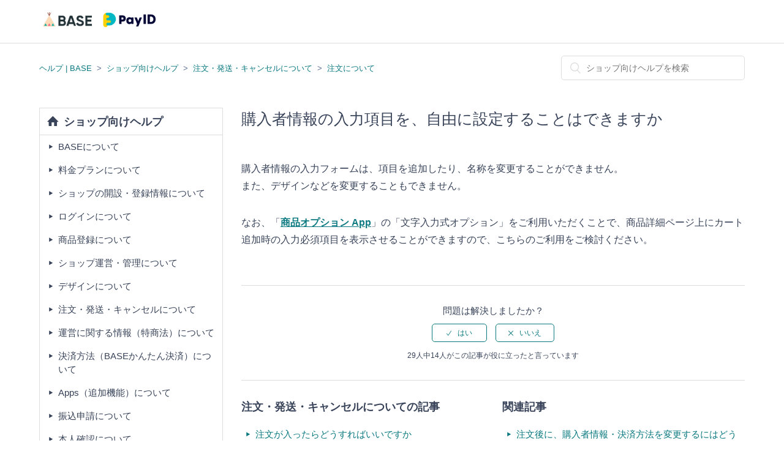

--- FILE ---
content_type: text/html; charset=utf-8
request_url: https://help.thebase.in/hc/ja/articles/33085782440473-%E8%B3%BC%E5%85%A5%E8%80%85%E6%83%85%E5%A0%B1%E3%81%AE%E5%85%A5%E5%8A%9B%E9%A0%85%E7%9B%AE%E3%82%92-%E8%87%AA%E7%94%B1%E3%81%AB%E8%A8%AD%E5%AE%9A%E3%81%99%E3%82%8B%E3%81%93%E3%81%A8%E3%81%AF%E3%81%A7%E3%81%8D%E3%81%BE%E3%81%99%E3%81%8B
body_size: 7226
content:
<!DOCTYPE html>
<html dir="ltr" lang="ja">
<head>
  <meta charset="utf-8" />
  <!-- v26892 -->


  <title>購入者情報の入力項目を、自由に設定することはできますか &ndash; ヘルプ | BASE</title>

  <meta name="csrf-param" content="authenticity_token">
<meta name="csrf-token" content="hc:meta:server:yFYT3TUPAsXHBbGsEte8_2-3e-2USd4fKgA37RJ5V3W5WA64iCgJ4Dhz42eAEQkOhe-ezWFlaeRfekFibqmxkA">

  <meta name="description" content="購入者情報の入力フォームは、項目を追加したり、名称を変更することができません。また、デザインなどを変更することもできません。 なお、「商品オプション..." /><meta property="og:image" content="https://help.thebase.in/hc/theming_assets/01HZKMX47EQS2235DQ7M1K3HEN" />
<meta property="og:type" content="website" />
<meta property="og:site_name" content="ヘルプ | BASE" />
<meta property="og:title" content="購入者情報の入力項目を、自由に設定することはできますか" />
<meta property="og:description" content="購入者情報の入力フォームは、項目を追加したり、名称を変更することができません。また、デザインなどを変更することもできません。
なお、「商品オプション App」の「文字入力式オプション」をご利用いただくことで、商品詳細ページ上にカート追加時の入力必須項目を表示させることができますので、こちらのご利用をご検討ください。" />
<meta property="og:url" content="https://help.thebase.in/hc/ja/articles/33085782440473" />
<link rel="canonical" href="https://help.thebase.in/hc/ja/articles/33085782440473-%E8%B3%BC%E5%85%A5%E8%80%85%E6%83%85%E5%A0%B1%E3%81%AE%E5%85%A5%E5%8A%9B%E9%A0%85%E7%9B%AE%E3%82%92-%E8%87%AA%E7%94%B1%E3%81%AB%E8%A8%AD%E5%AE%9A%E3%81%99%E3%82%8B%E3%81%93%E3%81%A8%E3%81%AF%E3%81%A7%E3%81%8D%E3%81%BE%E3%81%99%E3%81%8B">
<link rel="alternate" hreflang="ja" href="https://help.thebase.in/hc/ja/articles/33085782440473-%E8%B3%BC%E5%85%A5%E8%80%85%E6%83%85%E5%A0%B1%E3%81%AE%E5%85%A5%E5%8A%9B%E9%A0%85%E7%9B%AE%E3%82%92-%E8%87%AA%E7%94%B1%E3%81%AB%E8%A8%AD%E5%AE%9A%E3%81%99%E3%82%8B%E3%81%93%E3%81%A8%E3%81%AF%E3%81%A7%E3%81%8D%E3%81%BE%E3%81%99%E3%81%8B">
<link rel="alternate" hreflang="x-default" href="https://help.thebase.in/hc/ja/articles/33085782440473-%E8%B3%BC%E5%85%A5%E8%80%85%E6%83%85%E5%A0%B1%E3%81%AE%E5%85%A5%E5%8A%9B%E9%A0%85%E7%9B%AE%E3%82%92-%E8%87%AA%E7%94%B1%E3%81%AB%E8%A8%AD%E5%AE%9A%E3%81%99%E3%82%8B%E3%81%93%E3%81%A8%E3%81%AF%E3%81%A7%E3%81%8D%E3%81%BE%E3%81%99%E3%81%8B">

  <link rel="stylesheet" href="//static.zdassets.com/hc/assets/application-f34d73e002337ab267a13449ad9d7955.css" media="all" id="stylesheet" />
    <!-- Entypo pictograms by Daniel Bruce — www.entypo.com -->
    <link rel="stylesheet" href="//static.zdassets.com/hc/assets/theming_v1_support-e05586b61178dcde2a13a3d323525a18.css" media="all" />
  <link rel="stylesheet" type="text/css" href="/hc/theming_assets/539127/10325/style.css?digest=52297922922521">

  <link rel="icon" type="image/x-icon" href="/hc/theming_assets/01HZKMX4BFPYH1330E7C4VBDD4">

    <script src="//static.zdassets.com/hc/assets/jquery-ed472032c65bb4295993684c673d706a.js"></script>
    

  <meta content="width=device-width, initial-scale=1.0, maximum-scale=1.0, user-scalable=0" name="viewport" />


<!-- Google Tag Manager -->
<script>(function(w,d,s,l,i){w[l]=w[l]||[];w[l].push({'gtm.start':
new Date().getTime(),event:'gtm.js'});var f=d.getElementsByTagName(s)[0],
j=d.createElement(s),dl=l!='dataLayer'?'&l='+l:'';j.async=true;j.src=
'https://www.googletagmanager.com/gtm.js?id='+i+dl;f.parentNode.insertBefore(j,f);
})(window,document,'script','dataLayer','GTM-5JX8TL');</script>
<!-- End Google Tag Manager -->
  <script type="text/javascript" src="/hc/theming_assets/539127/10325/script.js?digest=52297922922521"></script>
</head>
<body class="">
  
  
  

  <header class="header">
  <div class="logo">
    <a title="ホーム" href="/hc/ja">
      <img src="/hc/theming_assets/01HZKMX47EQS2235DQ7M1K3HEN" alt="ロゴ">
    </a>
  </div>
  <div class="hbm"></div>
</header>
<!-- Google Tag Manager (noscript) -->
<noscript><iframe src="https://www.googletagmanager.com/ns.html?id=GTM-5JX8TL"
height="0" width="0" style="display:none;visibility:hidden"></iframe></noscript>
<!-- End Google Tag Manager (noscript) -->

  <main role="main">
    <div class="container-divider"></div>
<div class="container">
  <nav class="sub-nav">
    <ol class="breadcrumbs">
  
    <li title="ヘルプ | BASE">
      
        <a href="/hc/ja">ヘルプ | BASE</a>
      
    </li>
  
    <li title="ショップ向けヘルプ">
      
        <a href="/hc/ja/categories/115000002121-%E3%82%B7%E3%83%A7%E3%83%83%E3%83%97%E5%90%91%E3%81%91%E3%83%98%E3%83%AB%E3%83%97">ショップ向けヘルプ</a>
      
    </li>
  
    <li title="注文・発送・キャンセルについて">
      
        <a href="/hc/ja/sections/900001718263-%E6%B3%A8%E6%96%87-%E7%99%BA%E9%80%81-%E3%82%AD%E3%83%A3%E3%83%B3%E3%82%BB%E3%83%AB%E3%81%AB%E3%81%A4%E3%81%84%E3%81%A6">注文・発送・キャンセルについて</a>
      
    </li>
  
    <li title="注文について">
      
        <a href="/hc/ja/sections/201959701-%E6%B3%A8%E6%96%87%E3%81%AB%E3%81%A4%E3%81%84%E3%81%A6">注文について</a>
      
    </li>
  
</ol>

    <form role="search" class="search" data-search="" action="/hc/ja/search" accept-charset="UTF-8" method="get"><input type="hidden" name="utf8" value="&#x2713;" autocomplete="off" /><input type="hidden" name="category" id="category" value="115000002121" autocomplete="off" />
<input type="search" name="query" id="query" placeholder="" aria-label="" /></form>
  </nav>

  <div class="article-container main-content" id="article-container">

    <article class="article">
      <header class="article-header">
        <h1 title="購入者情報の入力項目を、自由に設定することはできますか" class="article-title">
          購入者情報の入力項目を、自由に設定することはできますか
          
        </h1>
      </header>

      <section class="article-info">
        <div class="article-content">
          <div class="article-body"><p>購入者情報の入力フォームは、項目を追加したり、名称を変更することができません。<br>また、デザインなどを変更することもできません。</p>
<p>なお、「<strong><a href="https://apps.thebase.in/detail/96" target="_blank" rel="noopener noreferrer">商品オプション App</a></strong>」の「文字入力式オプション」をご利用いただくことで、商品詳細ページ上にカート追加時の入力必須項目を表示させることができますので、こちらのご利用をご検討ください。</p></div>

          <div class="article-attachments">
            <ul class="attachments">
              
            </ul>
          </div>
        </div>
      </section>

      <footer>
        
          <div class="article-votes">
            <span class="article-votes-question">問題は解決しましたか？</span>
            <div class="article-votes-controls" role='radiogroup'>
              <a class="button article-vote article-vote-up" data-helper="vote" data-item="article" data-type="up" data-id="33085782440473" data-upvote-count="14" data-vote-count="29" data-vote-sum="-1" data-vote-url="/hc/ja/articles/33085782440473/vote" data-value="null" data-label="29人中14人がこの記事が役に立ったと言っています" data-selected-class="null" aria-selected="false" role="radio" rel="nofollow" title="はい" href="#"></a>
              <a class="button article-vote article-vote-down" data-helper="vote" data-item="article" data-type="down" data-id="33085782440473" data-upvote-count="14" data-vote-count="29" data-vote-sum="-1" data-vote-url="/hc/ja/articles/33085782440473/vote" data-value="null" data-label="29人中14人がこの記事が役に立ったと言っています" data-selected-class="null" aria-selected="false" role="radio" rel="nofollow" title="いいえ" href="#"></a>
            </div>
            <small class="article-votes-count">
              <span class="article-vote-label" data-helper="vote" data-item="article" data-type="label" data-id="33085782440473" data-upvote-count="14" data-vote-count="29" data-vote-sum="-1" data-vote-url="/hc/ja/articles/33085782440473/vote" data-value="null" data-label="29人中14人がこの記事が役に立ったと言っています">29人中14人がこの記事が役に立ったと言っています</span>
            </small>
          </div>
        

      </footer>

      <div class="footer-articles-list">
        <section class="section-articles">
          <h3></h3>
          <ul>
            
              <li>
                <a href="/hc/ja/articles/206341462-%E6%B3%A8%E6%96%87%E3%81%8C%E5%85%A5%E3%81%A3%E3%81%9F%E3%82%89%E3%81%A9%E3%81%86%E3%81%99%E3%82%8C%E3%81%B0%E3%81%84%E3%81%84%E3%81%A7%E3%81%99%E3%81%8B" >注文が入ったらどうすればいいですか</a>
              </li>
            
              <li>
                <a href="/hc/ja/articles/7349198754073-%E9%8A%80%E8%A1%8C%E6%8C%AF%E8%BE%BC%E6%B1%BA%E6%B8%88%E3%81%AE%E6%8C%AF%E8%BE%BC%E5%85%88%E3%82%84%E3%82%B3%E3%83%B3%E3%83%93%E3%83%8B%E6%B1%BA%E6%B8%88%E3%81%AE%E5%8F%97%E4%BB%98%E7%95%AA%E5%8F%B7%E3%81%AF-%E3%81%A9%E3%81%93%E3%81%8B%E3%82%89%E7%A2%BA%E8%AA%8D%E3%81%A7%E3%81%8D%E3%81%BE%E3%81%99%E3%81%8B" >銀行振込決済の振込先やコンビニ決済の受付番号は、どこから確認できますか</a>
              </li>
            
              <li>
                <a href="/hc/ja/articles/115000148281-%E5%95%86%E5%93%81%E4%BB%A3%E9%87%91%E3%82%92%E3%82%B7%E3%83%A7%E3%83%83%E3%83%97%E3%81%8C%E7%9B%B4%E6%8E%A5%E5%8F%97%E3%81%91%E5%8F%96%E3%82%8B%E3%81%93%E3%81%A8%E3%81%AF%E3%81%A7%E3%81%8D%E3%81%BE%E3%81%99%E3%81%8B" >商品代金をショップが直接受け取ることはできますか</a>
              </li>
            
              <li>
                <a href="/hc/ja/articles/206418841-%E8%B3%BC%E5%85%A5%E8%80%85%E5%81%B4%E3%81%AB%E6%89%8B%E6%95%B0%E6%96%99%E3%81%AF%E7%99%BA%E7%94%9F%E3%81%97%E3%81%BE%E3%81%99%E3%81%8B" >購入者側に手数料は発生しますか</a>
              </li>
            
              <li>
                <a href="/hc/ja/articles/16976141286425-%E8%B3%BC%E5%85%A5%E8%80%85%E3%81%8C%E6%B3%A8%E6%96%87%E6%89%8B%E7%B6%9A%E3%81%8D%E3%82%92%E3%81%8A%E3%81%93%E3%81%AA%E3%81%86%E3%81%A8%E3%81%8D-%E5%9C%A8%E5%BA%AB%E3%81%AF%E3%81%A9%E3%81%AE%E6%99%82%E7%82%B9%E3%81%A7%E7%A2%BA%E4%BF%9D%E3%81%95%E3%82%8C%E3%81%BE%E3%81%99%E3%81%8B" >購入者が注文手続きをおこなうとき、在庫はどの時点で確保されますか</a>
              </li>
            
              <li>
                <a href="/hc/ja/articles/33085782440473-%E8%B3%BC%E5%85%A5%E8%80%85%E6%83%85%E5%A0%B1%E3%81%AE%E5%85%A5%E5%8A%9B%E9%A0%85%E7%9B%AE%E3%82%92-%E8%87%AA%E7%94%B1%E3%81%AB%E8%A8%AD%E5%AE%9A%E3%81%99%E3%82%8B%E3%81%93%E3%81%A8%E3%81%AF%E3%81%A7%E3%81%8D%E3%81%BE%E3%81%99%E3%81%8B" class="current-article">購入者情報の入力項目を、自由に設定することはできますか</a>
              </li>
            
              <li>
                <a href="/hc/ja/articles/206418681-%E6%B3%A8%E6%96%87%E5%BE%8C%E3%81%AB-%E8%B3%BC%E5%85%A5%E8%80%85%E6%83%85%E5%A0%B1-%E6%B1%BA%E6%B8%88%E6%96%B9%E6%B3%95%E3%82%92%E5%A4%89%E6%9B%B4%E3%81%99%E3%82%8B%E3%81%AB%E3%81%AF%E3%81%A9%E3%81%86%E3%81%99%E3%82%8C%E3%81%B0%E3%81%84%E3%81%84%E3%81%A7%E3%81%99%E3%81%8B-%E3%82%B7%E3%83%A7%E3%83%83%E3%83%97%E5%90%91%E3%81%91" >注文後に、購入者情報・決済方法を変更するにはどうすればいいですか（ショップ向け）</a>
              </li>
            
              <li>
                <a href="/hc/ja/articles/360000075962-%E6%B3%A8%E6%96%87%E5%BE%8C%E3%81%AB-%E8%A4%87%E6%95%B0%E3%81%AE%E6%B3%A8%E6%96%87%E3%82%921%E3%81%A4%E3%81%AB%E3%81%BE%E3%81%A8%E3%82%81%E3%82%8B%E3%81%93%E3%81%A8%E3%81%AF%E3%81%A7%E3%81%8D%E3%81%BE%E3%81%99%E3%81%8B" >注文後に、複数の注文を1つにまとめることはできますか</a>
              </li>
            
              <li>
                <a href="/hc/ja/articles/360000075942-%E6%B3%A8%E6%96%87%E5%BE%8C%E3%81%AB-%E6%B1%BA%E6%B8%88%E9%87%91%E9%A1%8D%E3%82%84%E9%80%81%E6%96%99%E3%82%92%E7%B7%A8%E9%9B%86%E3%81%97%E3%81%9F%E3%81%84" >注文後に、決済金額や送料を編集したい</a>
              </li>
            
              <li>
                <a href="/hc/ja/articles/15638167918233-%E6%B3%A8%E6%96%87%E5%BE%8C%E3%81%AB-%E3%81%8A%E5%B1%8A%E3%81%91%E5%85%88%E6%83%85%E5%A0%B1%E3%82%92%E5%A4%89%E6%9B%B4%E3%81%99%E3%82%8B%E3%81%93%E3%81%A8%E3%81%AF%E3%81%A7%E3%81%8D%E3%81%BE%E3%81%99%E3%81%8B" >注文後に、お届け先情報を変更することはできますか</a>
              </li>
            
          </ul>
          
            <a href="/hc/ja/sections/201959701-%E6%B3%A8%E6%96%87%E3%81%AB%E3%81%A4%E3%81%84%E3%81%A6" class="article-sidebar-item">もっと見る</a>
          
        </section>
        <section class="article-relatives">
          
  <section class="related-articles">
    
      <h3 class="related-articles-title">関連記事</h3>
    
    <ul>
      
        <li>
          <a href="/hc/ja/related/click?data=BAh7CjobZGVzdGluYXRpb25fYXJ0aWNsZV9pZGkE%[base64]%3D%3D--0c7b1a5e4f16f3875babbcd0f31c7e2e57288ed6" rel="nofollow">注文後に、購入者情報・決済方法を変更するにはどうすればいいですか（ショップ向け）</a>
        </li>
      
        <li>
          <a href="/hc/ja/related/click?data=[base64]" rel="nofollow">入力必須設定とはなんですか</a>
        </li>
      
        <li>
          <a href="/hc/ja/related/click?data=[base64]%3D--13c9be9e558007f7a46be78f075b699b617007d3" rel="nofollow">注文後に、複数の注文を1つにまとめることはできますか</a>
        </li>
      
        <li>
          <a href="/hc/ja/related/click?data=[base64]" rel="nofollow">【ショップデザイン機能の使い方】について教えてください</a>
        </li>
      
        <li>
          <a href="/hc/ja/related/click?data=[base64]%3D--bba3cf2a66c7141b92fa64bfc991adee5b76c3ea" rel="nofollow">請求書や領収書（インボイス）をもらうことはできますか</a>
        </li>
      
    </ul>
  </section>


        </section>
      </div>

    </article>

    <nav class="sidebar-sectionlist">
      <h3><a href=""></a></h3>
      <ul>
      </ul>
    </nav>

    <div class="article-return-to-top">
      <a href="#article-container">ページの先頭へ戻る<span class="icon-arrow-up"></span></a>
    </div>

  </div>
</div>


<script type="text/javascript">
  $(function(){
    _underlayer();
    _spmenu();
  });
  function internalSection(){
    
      $(".sidebar-sectionlist li a.internal").parent().remove();
    
  }
</script>
  </main>

  <footer id="globalFooter" class="globalFooter">
  <script>window.cmpService = 'base' </script>
 <script src="https://app.self.systems/cmp/self/launcher.production.min.js" type="application/javascript" defer></script>
<div class="container-divider"></div>
	<div class="globalFooterWrapper">
		<ul class="globalFooterWrapper__menu">
			<li class="globalFooterWrapper__menuItem">
				<a href="https://thebase.com/" target="_blank">BASE</a>
			</li>
      <li class="globalFooterWrapper__menuItem">
				<a href="http://baseu.jp/" target="_blank">BASE U</a>
			</li>
			<li class="globalFooterWrapper__menuItem">
				<a href="http://thebase.com/pages/term2.html" target="_blank">利用規約</a>
			</li>
			<li class="globalFooterWrapper__menuItem">
				<a href="http://binc.jp/privacy/" target="_blank">プライバシーポリシー</a>
			</li>
			<li class="globalFooterWrapper__menuItem">
				<a href="https://developers.thebase.com" target="_blank">開発者向けAPI</a>
			</li>
			<li class="globalFooterWrapper__menuItem">
				<a href="https://admin.thebase.in/inquiries/inquiry" target="_blank">お問い合わせ</a>
			</li>
		</ul>
		<div class="copyright">
			<div class="copyright__text">
				<span class="copyright__textMark">&copy;</span>2012-2025<a href="http://binc.jp" target="_blank"> BASE, Inc.</a>
			</div>
		</div>
    <script>window.cmpService = 'base' </script>
 <script src="https://app.self.systems/cmp/self/launcher.production.min.js" type="application/javascript" defer></script>
	</div>
</footer>




  <!-- / -->

  
  <script src="//static.zdassets.com/hc/assets/ja.dab7145c93f6aa6cbfac.js"></script>
  

  <script type="text/javascript">
  /*

    Greetings sourcecode lurker!

    This is for internal Zendesk and legacy usage,
    we don't support or guarantee any of these values
    so please don't build stuff on top of them.

  */

  HelpCenter = {};
  HelpCenter.account = {"subdomain":"base","environment":"production","name":"BASE"};
  HelpCenter.user = {"identifier":"da39a3ee5e6b4b0d3255bfef95601890afd80709","email":null,"name":"","role":"anonymous","avatar_url":"https://assets.zendesk.com/hc/assets/default_avatar.png","is_admin":false,"organizations":[],"groups":[]};
  HelpCenter.internal = {"asset_url":"//static.zdassets.com/hc/assets/","web_widget_asset_composer_url":"https://static.zdassets.com/ekr/snippet.js","current_session":{"locale":"ja","csrf_token":"hc:hcobject:server:JkpzdSdX9Cr7XwGKeeAxf4Le8x-WTzEOXbGO45n2LIdXRG4QmnD_DwQpU0HrJoSOaIYWP2NjhvUoy_hs5SbKYg","shared_csrf_token":null},"usage_tracking":{"event":"article_viewed","data":"[base64]--4f616d757581c64ccb26d2a2b0e7535ea8562798","url":"https://help.thebase.in/hc/activity"},"current_record_id":"33085782440473","current_record_url":"/hc/ja/articles/33085782440473-%E8%B3%BC%E5%85%A5%E8%80%85%E6%83%85%E5%A0%B1%E3%81%AE%E5%85%A5%E5%8A%9B%E9%A0%85%E7%9B%AE%E3%82%92-%E8%87%AA%E7%94%B1%E3%81%AB%E8%A8%AD%E5%AE%9A%E3%81%99%E3%82%8B%E3%81%93%E3%81%A8%E3%81%AF%E3%81%A7%E3%81%8D%E3%81%BE%E3%81%99%E3%81%8B","current_record_title":"購入者情報の入力項目を、自由に設定することはできますか","current_text_direction":"ltr","current_brand_id":10325,"current_brand_name":"BASE","current_brand_url":"https://base.zendesk.com","current_brand_active":true,"current_path":"/hc/ja/articles/33085782440473-%E8%B3%BC%E5%85%A5%E8%80%85%E6%83%85%E5%A0%B1%E3%81%AE%E5%85%A5%E5%8A%9B%E9%A0%85%E7%9B%AE%E3%82%92-%E8%87%AA%E7%94%B1%E3%81%AB%E8%A8%AD%E5%AE%9A%E3%81%99%E3%82%8B%E3%81%93%E3%81%A8%E3%81%AF%E3%81%A7%E3%81%8D%E3%81%BE%E3%81%99%E3%81%8B","show_autocomplete_breadcrumbs":true,"user_info_changing_enabled":false,"has_user_profiles_enabled":false,"has_end_user_attachments":true,"user_aliases_enabled":false,"has_anonymous_kb_voting":true,"has_multi_language_help_center":true,"show_at_mentions":false,"embeddables_config":{"embeddables_web_widget":false,"embeddables_help_center_auth_enabled":false,"embeddables_connect_ipms":false},"answer_bot_subdomain":"static","gather_plan_state":"subscribed","has_article_verification":true,"has_gather":true,"has_ckeditor":false,"has_community_enabled":false,"has_community_badges":true,"has_community_post_content_tagging":false,"has_gather_content_tags":true,"has_guide_content_tags":true,"has_user_segments":true,"has_answer_bot_web_form_enabled":false,"has_garden_modals":false,"theming_cookie_key":"hc-da39a3ee5e6b4b0d3255bfef95601890afd80709-2-preview","is_preview":false,"has_search_settings_in_plan":true,"theming_api_version":1,"theming_settings":{"color_1":"rgba(10, 121, 128, 1)","color_2":"#ffffff","color_3":"rgba(56, 67, 89, 1)","color_4":"rgba(10, 121, 128, 1)","color_5":"#ffffff","font_1":"-apple-system, BlinkMacSystemFont, 'Segoe UI', Helvetica, Arial, sans-serif","font_2":"-apple-system, BlinkMacSystemFont, 'Segoe UI', Helvetica, Arial, sans-serif","logo":"/hc/theming_assets/01HZKMX47EQS2235DQ7M1K3HEN","favicon":"/hc/theming_assets/01HZKMX4BFPYH1330E7C4VBDD4","homepage_background_image":"/hc/theming_assets/01HZKMX4G8A6Z053MGTQZ801FQ","community_background_image":"/hc/theming_assets/01HZKMX4NMNRS2VAW6NNF3YGMM","community_image":"/hc/theming_assets/01HZKMX4TK4JZSBWFB89JF0SW1"},"has_pci_credit_card_custom_field":true,"help_center_restricted":false,"is_assuming_someone_else":false,"flash_messages":[],"user_photo_editing_enabled":true,"user_preferred_locale":"ja","base_locale":"ja","login_url":"https://base.zendesk.com/access?brand_id=10325\u0026return_to=https%3A%2F%2Fhelp.thebase.in%2Fhc%2Fja%2Farticles%2F33085782440473-%25E8%25B3%25BC%25E5%2585%25A5%25E8%2580%2585%25E6%2583%2585%25E5%25A0%25B1%25E3%2581%25AE%25E5%2585%25A5%25E5%258A%259B%25E9%25A0%2585%25E7%259B%25AE%25E3%2582%2592-%25E8%2587%25AA%25E7%2594%25B1%25E3%2581%25AB%25E8%25A8%25AD%25E5%25AE%259A%25E3%2581%2599%25E3%2582%258B%25E3%2581%2593%25E3%2581%25A8%25E3%2581%25AF%25E3%2581%25A7%25E3%2581%258D%25E3%2581%25BE%25E3%2581%2599%25E3%2581%258B","has_alternate_templates":true,"has_custom_statuses_enabled":true,"has_hc_generative_answers_setting_enabled":true,"has_generative_search_with_zgpt_enabled":false,"has_suggested_initial_questions_enabled":false,"has_guide_service_catalog":true,"has_service_catalog_search_poc":false,"has_service_catalog_itam":false,"has_csat_reverse_2_scale_in_mobile":false,"has_knowledge_navigation":false,"has_unified_navigation":false,"has_unified_navigation_eap_access":false,"has_csat_bet365_branding":false,"version":"v26892","dev_mode":false};
</script>

  
  <script src="//static.zdassets.com/hc/assets/moment-3b62525bdab669b7b17d1a9d8b5d46b4.js"></script>
  <script src="//static.zdassets.com/hc/assets/hc_enduser-9d4172d9b2efbb6d87e4b5da3258eefa.js"></script>
  
  
</body>
</html>

--- FILE ---
content_type: text/javascript; charset=utf-8
request_url: https://help.thebase.in/hc/theming_assets/539127/10325/script.js?digest=52297922922521
body_size: 2253
content:
/*
 * jQuery v1.9.1 included
 */

$(document).ready(function() {

  // social share popups
  $(".share a").click(function(e) {
    e.preventDefault();
    window.open(this.href, "", "height = 500, width = 500");
  });

  // show form controls when the textarea receives focus or backbutton is used and value exists
  var $commentContainerTextarea = $(".comment-container textarea"),
  $commentContainerFormControls = $(".comment-form-controls, .comment-ccs");

  $commentContainerTextarea.one("focus", function() {
    $commentContainerFormControls.show();
  });

  if ($commentContainerTextarea.val() !== "") {
    $commentContainerFormControls.show();
  }

  // Expand Request comment form when Add to conversation is clicked
  var $showRequestCommentContainerTrigger = $(".request-container .comment-container .comment-show-container"),
    $requestCommentFields = $(".request-container .comment-container .comment-fields"),
    $requestCommentSubmit = $(".request-container .comment-container .request-submit-comment");

  $showRequestCommentContainerTrigger.on("click", function() {
    $showRequestCommentContainerTrigger.hide();
    $requestCommentFields.show();
    $requestCommentSubmit.show();
    $commentContainerTextarea.focus();
  });

  // Mark as solved button
  var $requestMarkAsSolvedButton = $(".request-container .mark-as-solved:not([data-disabled])"),
    $requestMarkAsSolvedCheckbox = $(".request-container .comment-container input[type=checkbox]"),
    $requestCommentSubmitButton = $(".request-container .comment-container input[type=submit]");

  $requestMarkAsSolvedButton.on("click", function () {
    $requestMarkAsSolvedCheckbox.attr("checked", true);
    $requestCommentSubmitButton.prop("disabled", true);
    $(this).attr("data-disabled", true).closest("form").submit();
  });

  // Change Mark as solved text according to whether comment is filled
  var $requestCommentTextarea = $(".request-container .comment-container textarea");

  $requestCommentTextarea.on("keyup", function() {
    if ($requestCommentTextarea.val() !== "") {
      $requestMarkAsSolvedButton.text($requestMarkAsSolvedButton.data("solve-and-submit-translation"));
      $requestCommentSubmitButton.prop("disabled", false);
    } else {
      $requestMarkAsSolvedButton.text($requestMarkAsSolvedButton.data("solve-translation"));
      $requestCommentSubmitButton.prop("disabled", true);
    }
  });

  // Disable submit button if textarea is empty
  if ($requestCommentTextarea.val() === "") {
    $requestCommentSubmitButton.prop("disabled", true);
  }

  // Submit requests filter form in the request list page
  $("#request-status-select, #request-organization-select")
    .on("change", function() {
      search();
    });

  // Submit requests filter form in the request list page
  $("#quick-search").on("keypress", function(e) {
    if (e.which === 13) {
      search();
    }
  });

  function search() {
    window.location.search = $.param({
      query: $("#quick-search").val(),
      status: $("#request-status-select").val(),
      organization_id: $("#request-organization-select").val()
    });
  }

  $(".header .icon-menu").on("click", function(e) {
    e.stopPropagation();
    var menu = document.getElementById("user-nav");
    var isExpanded = menu.getAttribute("aria-expanded") === "true";
    menu.setAttribute("aria-expanded", !isExpanded);
  });

  if ($("#user-nav").children().length === 0) {
    $(".header .icon-menu").hide();
  }

  // Submit organization form in the request page
  $("#request-organization select").on("change", function() {
    this.form.submit();
  });

  // Toggles expanded aria to collapsible elements
  $(".collapsible-nav, .collapsible-sidebar").on("click", function(e) {
    e.stopPropagation();
    var isExpanded = this.getAttribute("aria-expanded") === "true";
    this.setAttribute("aria-expanded", !isExpanded);
  });

  //いいえが押されたらお問い合わせページへ遷移
  $(".article-vote-down").on("click", function(){
    if($(this).attr("aria-selected") == "false"){
      setTimeout(function(){
        window.location.href = 'https://admin.thebase.in/inquiries/inquiry?fromHelp';
      }, 100);
    };
  });

  //記事ページのサイドバーのタイトルを変更
  $(".section-articles h3").text($(".breadcrumbs li:nth-child(3)").attr("title") + "の記事");

  //デフォルトのタブ選択
  $(".tabNav__child:first-child").addClass("selected");

});


//タブ切替
function tabChange(id) {
  $("section.categories").removeClass("selected");
  $("li.tabNav__child").removeClass("selected");
  $("#block-"+id).addClass("selected");
  $("#tab-"+id).addClass("selected");
}


//Promoted Articles
function _promolist(id) {
  var hc_url = 'https://help.thebase.in'
  var _allarticles = [],
      _sorted = [],
      _artHtml = '',
      _url;
  var _articles = function(article){
    $.ajax({
      url: _url,
      type: 'GET',
      dataType: 'json',
      success: article
    });
  };
  _url = hc_url+'/api/v2/help_center/ja/categories/'+id+'/articles.json?sort_by=position';
  _articles(function(data){
    _allarticles = data.articles;
    var cnt = Math.ceil(data.count/30)+1;

    if(data.count>30){
    	for(var i=2; i<cnt; i++){
      	_url = hc_url+'/api/v2/help_center/ja/categories/'+id+'/articles.json?page='+i+'&per_page=30&sort_by=position';
      	_articles(function(data){
        	_allarticles = _allarticles.concat(data.articles);
          if(_allarticles.length == data.count){
          	_artHtml = '';
        		$(_allarticles).each(function(idx, itm){
          		if(itm.draft == false && itm.promoted == true){
            		_artHtml = _artHtml + '<li><a href="'+itm.html_url+'">'+itm.title+'</a></li>';
          		}
        		});
        		if(_artHtml != ""){
      				$("#block-"+id+" .promo-list").show();
      				$("#block-"+id+" .promo-list ul").html(_artHtml);
    				}
        	}
      	})
    	}
    } else {
      _artHtml = '';
      $(data.articles).each(function(idx, itm){
        if(itm.draft == false && itm.promoted == true){
          _artHtml = _artHtml + '<li><a href="'+itm.html_url+'">'+itm.title+'</a></li>';
        }
      });
      if(_artHtml != ""){
        $("#block-"+id+" .promo-list").show();
        $("#block-"+id+" .promo-list ul").html(_artHtml);
      }
    }
  });
}


//Underlayer Setting
function _underlayer() {
  var categoryName = $(".breadcrumbs li:nth-of-type(2)").attr("title");
  var url = $(".breadcrumbs li:nth-of-type(2) a").attr("href");
  var obj = new Object;
  var obj2 = new Object;
  obj = url.split('/');
  obj2 = obj[4].split('-');
  categoryID = obj2[0];
  $(".sidebar-sectionlist h3 a").text(categoryName).prop("href", url).addClass("cat-"+categoryID);//サイドナビタイトル
  $("form.search #query").prop({//検索窓プレースホルダ
    "aria-label": categoryName+"を検索",
    "placeholder": categoryName+"を検索"
  });
  _sectionlist(categoryID);
}


//Sidebar Section List
function _sectionlist(id) {
  var hc_url = 'https://help.thebase.in'
  var _allsections = [],
      _sorted = [],
      _secList = '',
      _url;
  var _sections = function(section){
    $.ajax({
      url: _url,
      type: 'GET',
      dataType: 'json',
      async : false,
      success: section
    });
  };
  _url = hc_url+'/api/v2/help_center/ja/categories/'+id+'/sections.json?sort_by=position';
  _sections(function(data){
        _allsections = data.sections;
        if(data.count>30){
            var pageCount = Math.ceil(data.count/30)+1;
            for(var i=2; i<pageCount; i++){
                _url = hc_url+'/api/v2/help_center/ja/categories/'+id+'/sections.json?page='+i+'&per_page=30&sort_by=position';
                _sections(function(data){
                    _allsections = _allsections.concat(data.sections);
                    _secList = '';
                    $(_allsections).each(function(idx, itm){
                        if(!itm.parent_section_id) {
                            if(itm.user_segment_id == "24382"){
                            _secList = _secList + '<li><a href="'+itm.html_url+'" class="internal">'+itm.name+'</a></li>';
                            }
                            else {
                            _secList = _secList + '<li><a href="'+itm.html_url+'">'+itm.name+'</a></li>';
                            }
                        }
                    });
                    $(".sidebar-sectionlist ul").html(_secList);
                    internalSection();
                })
            }
        } else {
            _secList = '';
            $(data.sections).each(function(idx, itm){
                if(!itm.parent_section_id) {
                if(itm.user_segment_id == "24382"){
                    _secList = _secList + '<li><a href="'+itm.html_url+'" class="internal">'+itm.name+'</a></li>';
                }
                else {
                    _secList = _secList + '<li><a href="'+itm.html_url+'">'+itm.name+'</a></li>';
                }
                }
            });
            $(".sidebar-sectionlist ul").html(_secList);
            internalSection();
        }
  });
}


//SP Hamburger Menu
function _spmenu() {
  $(function(){
    var hbm = false;
    $(window).on('load resize',function(){
      var windowWidth = window.innerWidth;
      if(windowWidth <= 767){
        if(hbm == false){
          $(".sidebar-sectionlist").appendTo(".header");
          $(".sidebar-sectionlist").hide();
          $(".hbm").removeClass("open");
          hbm = true;
        }
      }
      else {
        if(hbm == true){
          $(".sidebar-sectionlist").appendTo(".main-content");
          $(".sidebar-sectionlist").show();
          hbm = false;
        }
      }
    });
    $(".hbm").on("click", function(){
      if($(this).hasClass("open")){
        $(this).removeClass("open");
        $(".sidebar-sectionlist").hide();
      }
      else {
        $(this).addClass("open");
        $(".sidebar-sectionlist").slideDown(500);
      }
    });
  });
}
